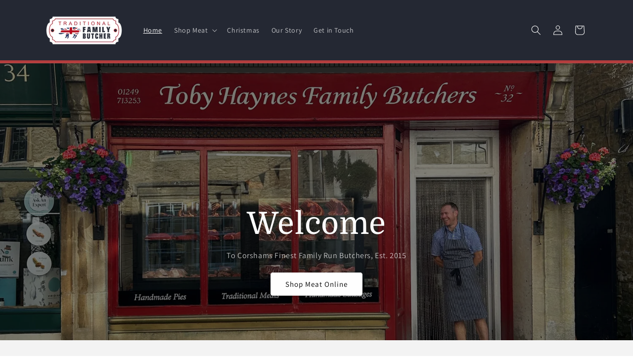

--- FILE ---
content_type: text/css
request_url: https://traditionalfamilybutcher.co.uk/cdn/shop/t/5/assets/custom.css?v=144855796544422380081732792411
body_size: -611
content:
.price .price-item{
  font-weight: bold;
  font-size: 26px;
  margin: -10px 0 0 0;
  padding: 0;
}
.product__tax{
  display:none;
}
.product__pickup-availabilities {
    background: #f7f7f7;
    padding: 20px;
    border-radius: 8px;
}
.pickup-availability-info .caption-large{
  font-weight:bold;
}

table.cart-items tr:nth-child(even), table.cart-items tr:nth-child(even) td{
  background:#f7f7f7;
}
table.cart-items tr:nth-child(even){
  border-top:15px solid #f7f7f7;
  border-bottom:15px solid #f7f7f7;
}
.tax-note.caption-large{
  display:none!important;
}